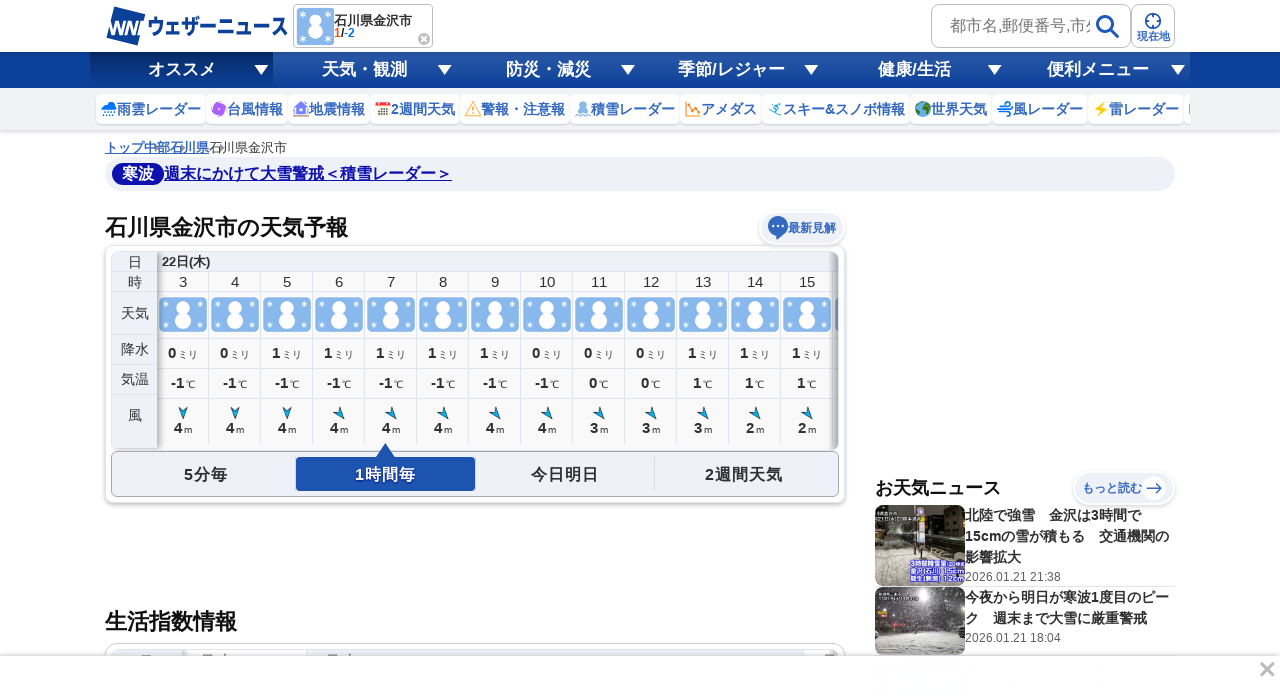

--- FILE ---
content_type: text/html; charset=utf-8
request_url: https://www.google.com/recaptcha/api2/aframe
body_size: 268
content:
<!DOCTYPE HTML><html><head><meta http-equiv="content-type" content="text/html; charset=UTF-8"></head><body><script nonce="qXmB4X4dC4cj1ymI-rw2RA">/** Anti-fraud and anti-abuse applications only. See google.com/recaptcha */ try{var clients={'sodar':'https://pagead2.googlesyndication.com/pagead/sodar?'};window.addEventListener("message",function(a){try{if(a.source===window.parent){var b=JSON.parse(a.data);var c=clients[b['id']];if(c){var d=document.createElement('img');d.src=c+b['params']+'&rc='+(localStorage.getItem("rc::a")?sessionStorage.getItem("rc::b"):"");window.document.body.appendChild(d);sessionStorage.setItem("rc::e",parseInt(sessionStorage.getItem("rc::e")||0)+1);localStorage.setItem("rc::h",'1769015854908');}}}catch(b){}});window.parent.postMessage("_grecaptcha_ready", "*");}catch(b){}</script></body></html>

--- FILE ---
content_type: image/svg+xml
request_url: https://gvs.weathernews.jp/onebox/img/icon/icon_scroll.svg
body_size: 929
content:
<svg width="247" height="179" viewBox="0 0 247 179" fill="none" xmlns="http://www.w3.org/2000/svg">
<path fill-rule="evenodd" clip-rule="evenodd" d="M187 77.9423L247 38.9711L187 -3.07562e-05L187 19.0001L129 19.0001L129 59.0001L187 59.0001L187 77.9423Z" fill="url(#paint0_linear_2109_40)"/>
<path fill-rule="evenodd" clip-rule="evenodd" d="M60 0L0 38.9711L60 77.9423V58.9421H118V18.9421H60V0Z" fill="url(#paint1_linear_2109_40)"/>
<path fill-rule="evenodd" clip-rule="evenodd" d="M97.2411 79.461L96.5805 32.4619C96.5186 28.0561 100.042 24.432 104.448 24.3698C108.858 24.3078 112.478 27.8315 112.54 32.2373L112.865 55.3758C114.267 52.5081 117.16 50.5025 120.57 50.4546C124.171 50.4039 127.284 52.5362 128.671 55.6265C130.249 53.6353 132.64 52.3244 135.375 52.2859C139.777 52.2241 143.432 55.4347 144.104 59.6562C145.664 58.0676 147.822 57.0685 150.224 57.0347C156.634 56.9446 159.061 63.4541 159.129 68.2897L159.441 90.4515L159.622 103.317C159.756 112.914 153.818 118.158 146.307 118.264L108.748 118.792C108.748 118.792 105.123 117.155 98.0184 107.531C92.6264 100.235 89.4098 98.1902 83.1409 98.2783C79.6413 98.3275 74.1817 98.4667 74.1817 98.4667C68.5455 98.5459 66.4249 97.4896 66.7952 91.8666C67.2787 84.5661 77.1252 79.6968 82.7304 79.0867C88.6789 78.4365 93.6862 80.0265 97.4823 81.8914L97.4728 81.2157C97.3399 80.6513 97.2497 80.0705 97.2411 79.461ZM106.091 147.629L105.849 130.447C105.812 127.83 107.9 125.683 110.517 125.646L160.035 124.95C162.648 124.914 164.795 127.001 164.832 129.618L165.073 146.8C165.11 149.413 163.023 151.559 160.41 151.596L110.891 152.292C108.274 152.329 106.127 150.242 106.091 147.629ZM153.083 140.081C155.505 140.047 157.438 138.059 157.404 135.637C157.37 133.215 155.381 131.282 152.96 131.316C150.542 131.35 148.605 133.338 148.639 135.76C148.673 138.182 150.665 140.115 153.083 140.081Z" fill="white"/>
<defs>
<linearGradient id="paint0_linear_2109_40" x1="234" y1="34.9711" x2="129" y2="34.9711" gradientUnits="userSpaceOnUse">
<stop stop-color="white"/>
<stop offset="1" stop-color="white" stop-opacity="0"/>
</linearGradient>
<linearGradient id="paint1_linear_2109_40" x1="13" y1="42.9712" x2="118" y2="42.9712" gradientUnits="userSpaceOnUse">
<stop stop-color="white"/>
<stop offset="1" stop-color="white" stop-opacity="0"/>
</linearGradient>
</defs>
</svg>


--- FILE ---
content_type: application/javascript; charset=utf-8
request_url: https://fundingchoicesmessages.google.com/f/AGSKWxVpn3yzsGjQMKMlH2dSCgq0NmUIeV2YEQtBFwq-tgMio1Ss7UFoNtwjiKmbX-F4ErFL9XdYDTRR_r1BDH39bifL_WuAxLWn3jmb1WzIoXM0WczWHJmomDQFNtydS9YtNV1BoBDbVUdCZG8QNXu_b99wNHqzoibYgb8D2m57SJ97iPTz2vPIlaEJD-t-/_/text_ads./displayadsiframe./adframemiddle./adpicture./promo300x250.
body_size: -1291
content:
window['a85ac4d8-1a85-45bd-97f2-94fb28ae26c4'] = true;

--- FILE ---
content_type: text/plain; charset=utf-8
request_url: https://weathernews.jp/api/webid
body_size: 35
content:
{"status": "OK", "uuid": "c543cbb36bca4d129578ff1809c2e45a"}

--- FILE ---
content_type: text/plain; charset=utf-8
request_url: https://site.weathernews.jp/api/dryness-index?citycode=17201
body_size: 1453
content:
{"reuqestId":"Xi6GdhnSNjMEJbw=","attr":{"amecode":"","area":"chubu","citycode":"17201","cityname":"金沢市","lat":36.56114,"lon":136.65654,"pref":"ishikawa"},"srf":[{"tm":1769018400000,"wx":400,"temp":-1,"dry":4,"holiday":0},{"tm":1769029200000,"wx":400,"temp":-1,"dry":4,"holiday":0},{"tm":1769040000000,"wx":400,"temp":-1,"dry":4,"holiday":0},{"tm":1769050800000,"wx":400,"temp":0,"dry":4,"holiday":0},{"tm":1769061600000,"wx":400,"temp":1,"dry":4,"holiday":0},{"tm":1769072400000,"wx":400,"temp":-1,"dry":4,"holiday":0},{"tm":1769083200000,"wx":400,"temp":-2,"dry":4,"holiday":0},{"tm":1769094000000,"wx":400,"temp":-2,"dry":4,"holiday":0},{"tm":1769104800000,"wx":400,"temp":-2,"dry":4,"holiday":0},{"tm":1769115600000,"wx":400,"temp":-1,"dry":4,"holiday":0},{"tm":1769126400000,"wx":400,"temp":0,"dry":3,"holiday":0},{"tm":1769137200000,"wx":430,"temp":2,"dry":3,"holiday":0},{"tm":1769148000000,"wx":430,"temp":3,"dry":3,"holiday":0},{"tm":1769158800000,"wx":430,"temp":3,"dry":3,"holiday":0},{"tm":1769169600000,"wx":430,"temp":2,"dry":3,"holiday":0},{"tm":1769180400000,"wx":430,"temp":2,"dry":3,"holiday":0}],"mrf":[{"tm":1769007600000,"wx":400,"dry":4,"holiday":0,"holidary":0},{"tm":1769094000000,"wx":403,"dry":4,"holiday":0,"holidary":0},{"tm":1769180400000,"wx":953,"dry":3,"holiday":0,"holidary":0},{"tm":1769266800000,"wx":402,"dry":4,"holiday":1,"holidary":1},{"tm":1769353200000,"wx":204,"dry":5,"holiday":0,"holidary":0},{"tm":1769439600000,"wx":200,"dry":4,"holiday":0,"holidary":0},{"tm":1769526000000,"wx":270,"dry":4,"holiday":0,"holidary":0}]}


--- FILE ---
content_type: text/plain; charset=utf-8
request_url: https://weathernews.jp/api/webid
body_size: 33
content:
{"status": "OK", "uuid": "44350ed74a6e4c58a0cfe42060358c18"}

--- FILE ---
content_type: image/svg+xml
request_url: https://weathernews.jp/onebox/img/icon/icon_clothes.svg
body_size: 841
content:
<?xml version="1.0" encoding="utf-8"?>
<!-- Generator: Adobe Illustrator 27.3.1, SVG Export Plug-In . SVG Version: 6.00 Build 0)  -->
<svg version="1.1" id="レイヤー_1" xmlns="http://www.w3.org/2000/svg" xmlns:xlink="http://www.w3.org/1999/xlink" x="0px"
	 y="0px" width="100px" height="100px" viewBox="0 0 100 100" style="enable-background:new 0 0 100 100;" xml:space="preserve">
<style type="text/css">
	.st0{fill:#EBC5A9;}
	.st1{fill:#E6A991;}
	.st2{fill:#A79F95;}
	.st3{fill:#F0659C;}
</style>
<g>
	<polygon class="st0" points="17.9,4.4 17.9,100 25.4,100 30.5,88 87.1,88 92.2,100 99.6,100 99.6,4.4 	"/>
	<polygon class="st1" points="17.9,75.1 99.6,75.1 99.6,71.8 60.4,71.8 60.4,4.4 57.1,4.4 57.1,71.8 17.9,71.8 	"/>
	<g>
		<circle class="st1" cx="69.5" cy="37.4" r="3.6"/>
	</g>
	<g>
		<path class="st2" d="M47.5,25.3L28.6,11.3V9.3c0-0.4,0.2-0.8,0.6-0.9c1.6-0.7,2.7-2.2,2.7-4c0-2.4-1.9-4.3-4.3-4.3
			s-4.3,1.9-4.3,4.3c0,0.6,0.5,1.1,1.1,1.1s1.1-0.5,1.1-1.1c0-1.2,1-2.2,2.2-2.2c1.2,0,2.2,1,2.2,2.2c0,0.9-0.5,1.7-1.3,2
			c-1.2,0.5-1.9,1.6-1.9,2.9v2.1L7.5,25.3c-1,0.7-1.6,1.9-1.6,3.2c0,2.2,1.8,3.9,3.9,3.9h35.3c2.2,0,3.9-1.8,3.9-3.9
			C49.1,27.2,48.5,26,47.5,25.3z M45.2,30.2H9.9c-1,0-1.8-0.8-1.8-1.8c0-0.6,0.3-1.1,0.7-1.4l18.7-13.8L46.2,27
			c0.5,0.3,0.7,0.9,0.7,1.4C47,29.4,46.1,30.2,45.2,30.2z"/>
		<rect x="17.9" y="4.4" class="st0" width="7.9" height="6.2"/>
	</g>
	<g>
		<path class="st3" d="M54.1,23.1l-10-6c-1.7-1-3.7-1.6-5.7-1.6h-3.1c-0.5,0-0.9,0.3-1.1,0.7c-1.2,2.6-3.8,4.2-6.7,4.2
			c-2.9,0-5.4-1.6-6.7-4.2c-0.2-0.4-0.6-0.7-1.1-0.7h-3.1c-2,0-4,0.5-5.7,1.6l-10,6c-0.6,0.3-0.8,1-0.5,1.6l4.9,9.9
			c0.3,0.6,1,0.9,1.7,0.6l5.6-2.8v26.4c0,0.7,0.6,1.2,1.2,1.2h27.1c0.7,0,1.2-0.6,1.2-1.2V32.4l5.6,2.8c0.6,0.3,1.3,0.1,1.7-0.6
			l4.9-9.9C54.8,24.2,54.6,23.5,54.1,23.1z"/>
	</g>
</g>
</svg>


--- FILE ---
content_type: application/javascript; charset=utf-8
request_url: https://adn.caprofitx.com/v1/units.jsonp?id=%22rtb_1jfgovg2n_133hd2sdtco%22&imps=%5B%7B%22iframebuster%22%3A%5B%5D%2C%22id%22%3A%221jfgovg24_3lofg2app6o%22%2C%22tagid%22%3A%2245773%22%2C%22_native%22%3A%7B%22ver%22%3A%221%22%2C%22api%22%3A%5B%5D%2C%22battr%22%3A%5B%5D%2C%22request%22%3A%7B%22ver%22%3A%221%22%2C%22assets%22%3A%5B%5D%7D%7D%2C%22ext%22%3A%7B%22excludedBidders%22%3A%5B%5D%2C%22notrim%22%3Afalse%2C%22txid0%22%3A%22%22%2C%22ydnMacroPairs%22%3A%5B%5D%7D%7D%5D&site=%7B%22page%22%3A%22https%3A%2F%2Fweathernews.jp%2Fonebox%2Ftenki%2Fishikawa%2F17201%2F%22%2C%22domain%22%3A%22weathernews.jp%22%2C%22ref%22%3A%22%22%7D&device=%7B%22w%22%3A1280%2C%22h%22%3A720%7D&app=%7B%7D&user=%7B%22eids%22%3A%5B%5D%2C%22ext%22%3A%7B%7D%7D&source=%7B%7D&ext=%7B%22page_id%22%3A37069%7D&callback=pfxCallback_1jfgovg2p_i9j823t2pag
body_size: 274
content:
pfxCallback_1jfgovg2p_i9j823t2pag({"bid":[],"ext":{"noAdMessage":"E-Service-010: 10e10660-f36d-43e3-9420-b1dbe7e65bac","pagePatterns":[]}})

--- FILE ---
content_type: image/svg+xml
request_url: https://smtgvs.cdn.weathernews.jp/s/pain/images/status_lv0.svg
body_size: 711
content:
<svg id="レイヤー_1" xmlns="http://www.w3.org/2000/svg" viewBox="0 0 90 90"><style>.st0{fill:#41a7bf}.st1{fill:#fff}.st2{fill:none;stroke:#41a7bf;stroke-width:4.375;stroke-linecap:round;stroke-miterlimit:10}</style><path class="st0" d="M0 0h90v90H0z"/><title>status_lv1</title><path class="st1" d="M79.5 36.9C76.8 17.6 63.4 3.1 45 3.1S13.4 17.6 10.5 36.9c-4.5 0-8 4.5-8 10s3.6 10 8.1 10h.8C15.5 74.6 28.1 89.4 45 89.4s29.5-14.8 33.6-32.5h.8c4.5 0 8.1-4.5 8.1-10s-3.6-10-8-10z"/><path class="st2" d="M36.2 67.4c4.9 4.6 12.6 4.6 17.5 0"/><circle class="st0" cx="59.6" cy="48.6" r="4.5"/><circle class="st0" cx="30.4" cy="48.6" r="4.5"/><path class="st0" d="M45 56.9l-5.4 3.7h10.8zM45 .5C22.9.5 5 18.4 5 40.5v3.8c6.1-1 33.9-6.6 47.1-26.9-.5 5.9-2.1 15.7-7.2 19.9 10-.9 19.2-5.5 25.9-12.9.8 3 1.8 6 3 8.9 5.1 12.4 9 12.5 11.2 10.4v-3C85 18.4 67.1.5 45 .5z"/></svg>

--- FILE ---
content_type: image/svg+xml
request_url: https://gvs.weathernews.jp/onebox/img/header/icon_amedas.svg
body_size: 780
content:
<svg width="31" height="31" viewBox="0 0 31 31" fill="none" xmlns="http://www.w3.org/2000/svg">
<g clip-path="url(#clip0_3246_55327)">
<mask id="mask0_3246_55327" style="mask-type:luminance" maskUnits="userSpaceOnUse" x="0" y="0" width="31" height="31">
<path d="M30.375 0.582031H0.375V30.582H30.375V0.582031Z" fill="white"/>
</mask>
<g mask="url(#mask0_3246_55327)">
<path d="M30.3749 29.392H1.56494V0.582031" stroke="#FF7B00" stroke-width="2.388" stroke-miterlimit="10"/>
</g>
<mask id="mask1_3246_55327" style="mask-type:luminance" maskUnits="userSpaceOnUse" x="0" y="0" width="31" height="31">
<path d="M30.375 0.582031H0.375V30.582H30.375V0.582031Z" fill="white"/>
</mask>
<g mask="url(#mask1_3246_55327)">
<path d="M9.16504 7.3418C9.16504 8.4518 8.26504 9.3418 7.16504 9.3418C6.06504 9.3418 5.16504 8.4418 5.16504 7.3418C5.16504 6.2318 6.06504 5.3418 7.16504 5.3418C8.26504 5.3418 9.16504 6.2418 9.16504 7.3418Z" fill="#FF7B00"/>
</g>
<mask id="mask2_3246_55327" style="mask-type:luminance" maskUnits="userSpaceOnUse" x="0" y="0" width="31" height="31">
<path d="M30.375 0.582031H0.375V30.582H30.375V0.582031Z" fill="white"/>
</mask>
<g mask="url(#mask2_3246_55327)">
<path d="M7.16504 9.3418C8.26961 9.3418 9.16504 8.44637 9.16504 7.3418C9.16504 6.23723 8.26961 5.3418 7.16504 5.3418C6.06047 5.3418 5.16504 6.23723 5.16504 7.3418C5.16504 8.44637 6.06047 9.3418 7.16504 9.3418Z" stroke="#FF7B00" stroke-width="1.194" stroke-miterlimit="10"/>
</g>
<mask id="mask3_3246_55327" style="mask-type:luminance" maskUnits="userSpaceOnUse" x="0" y="0" width="31" height="31">
<path d="M30.375 0.582031H0.375V30.582H30.375V0.582031Z" fill="white"/>
</mask>
<g mask="url(#mask3_3246_55327)">
<path d="M15.9351 18.9521C15.9351 20.0621 15.0351 20.9521 13.9351 20.9521C12.8351 20.9521 11.9351 20.0521 11.9351 18.9521C11.9351 17.8521 12.8351 16.9521 13.9351 16.9521C15.0351 16.9521 15.9351 17.8421 15.9351 18.9521Z" fill="#FF7B00"/>
</g>
<mask id="mask4_3246_55327" style="mask-type:luminance" maskUnits="userSpaceOnUse" x="0" y="0" width="31" height="31">
<path d="M30.375 0.582031H0.375V30.582H30.375V0.582031Z" fill="white"/>
</mask>
<g mask="url(#mask4_3246_55327)">
<path d="M13.925 20.9521C15.0296 20.9521 15.925 20.0567 15.925 18.9521C15.925 17.8476 15.0296 16.9521 13.925 16.9521C12.8205 16.9521 11.925 17.8476 11.925 18.9521C11.925 20.0567 12.8205 20.9521 13.925 20.9521Z" stroke="#FF7B00" stroke-width="1.194" stroke-miterlimit="10"/>
</g>
<mask id="mask5_3246_55327" style="mask-type:luminance" maskUnits="userSpaceOnUse" x="0" y="0" width="31" height="31">
<path d="M30.375 0.582031H0.375V30.582H30.375V0.582031Z" fill="white"/>
</mask>
<g mask="url(#mask5_3246_55327)">
<path d="M22.605 13.9424C22.605 15.0524 21.705 15.9424 20.605 15.9424C19.505 15.9424 18.605 15.0424 18.605 13.9424C18.605 12.8424 19.505 11.9424 20.605 11.9424C21.705 11.9424 22.605 12.8324 22.605 13.9424Z" fill="#FF7B00"/>
</g>
<mask id="mask6_3246_55327" style="mask-type:luminance" maskUnits="userSpaceOnUse" x="0" y="0" width="31" height="31">
<path d="M30.375 0.582031H0.375V30.582H30.375V0.582031Z" fill="white"/>
</mask>
<g mask="url(#mask6_3246_55327)">
<path d="M20.605 15.9424C21.7095 15.9424 22.605 15.047 22.605 13.9424C22.605 12.8378 21.7095 11.9424 20.605 11.9424C19.5004 11.9424 18.605 12.8378 18.605 13.9424C18.605 15.047 19.5004 15.9424 20.605 15.9424Z" stroke="#FF7B00" stroke-width="1.194" stroke-miterlimit="10"/>
</g>
<mask id="mask7_3246_55327" style="mask-type:luminance" maskUnits="userSpaceOnUse" x="0" y="0" width="31" height="31">
<path d="M30.375 0.582031H0.375V30.582H30.375V0.582031Z" fill="white"/>
</mask>
<g mask="url(#mask7_3246_55327)">
<path d="M28.7051 22.1221C28.7051 23.2321 27.8051 24.1221 26.7051 24.1221C25.6051 24.1221 24.7051 23.2221 24.7051 22.1221C24.7051 21.0221 25.6051 20.1221 26.7051 20.1221C27.8051 20.1221 28.7051 21.0221 28.7051 22.1221Z" fill="#FF7B00"/>
</g>
<mask id="mask8_3246_55327" style="mask-type:luminance" maskUnits="userSpaceOnUse" x="0" y="0" width="31" height="31">
<path d="M30.375 0.582031H0.375V30.582H30.375V0.582031Z" fill="white"/>
</mask>
<g mask="url(#mask8_3246_55327)">
<path d="M26.7051 24.1221C27.8096 24.1221 28.7051 23.2266 28.7051 22.1221C28.7051 21.0175 27.8096 20.1221 26.7051 20.1221C25.6005 20.1221 24.7051 21.0175 24.7051 22.1221C24.7051 23.2266 25.6005 24.1221 26.7051 24.1221Z" stroke="#FF7B00" stroke-width="1.194" stroke-miterlimit="10"/>
</g>
<mask id="mask9_3246_55327" style="mask-type:luminance" maskUnits="userSpaceOnUse" x="0" y="0" width="31" height="31">
<path d="M30.375 0.582031H0.375V30.582H30.375V0.582031Z" fill="white"/>
</mask>
<g mask="url(#mask9_3246_55327)">
<path d="M7.16504 7.3418L13.925 18.9518L20.605 13.9418L26.705 22.1218" stroke="#FF7B00" stroke-width="2.0298" stroke-miterlimit="10"/>
</g>
</g>
<defs>
<clipPath id="clip0_3246_55327">
<rect width="30" height="30" fill="white" transform="translate(0.375 0.582031)"/>
</clipPath>
</defs>
</svg>
